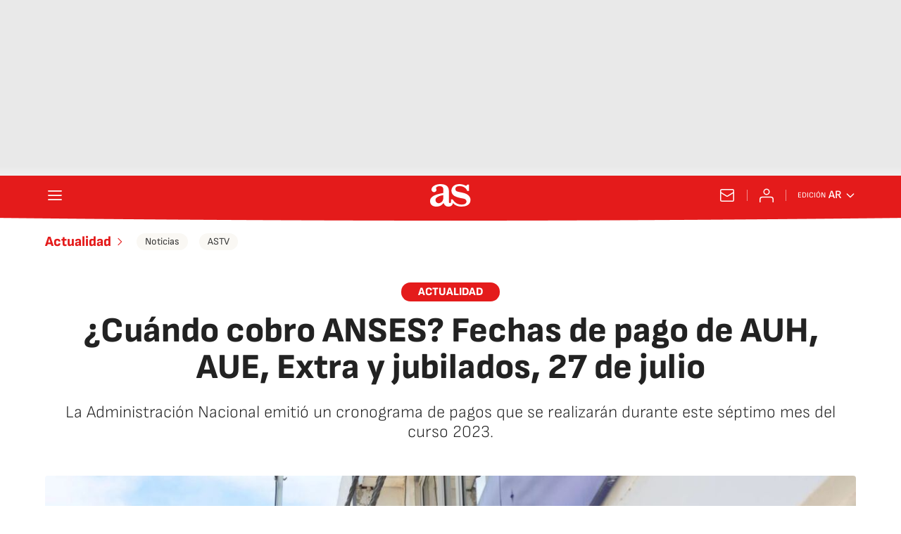

--- FILE ---
content_type: application/x-javascript;charset=utf-8
request_url: https://smetrics.as.com/id?d_visid_ver=5.4.0&d_fieldgroup=A&mcorgid=2387401053DB208C0A490D4C%40AdobeOrg&mid=53813790082880914239211384812296385182&ts=1769073731839
body_size: -41
content:
{"mid":"53813790082880914239211384812296385182"}